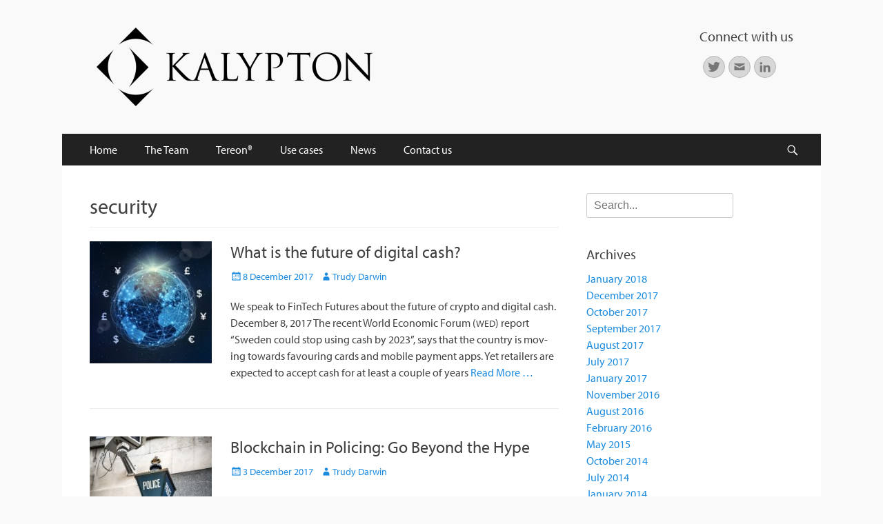

--- FILE ---
content_type: text/html; charset=UTF-8
request_url: https://kalypton.com/tag/security
body_size: 10775
content:
		<!DOCTYPE html>
		<html lang="en-GB">
		
<head>
		<meta charset="UTF-8">
		<meta name="viewport" content="width=device-width, initial-scale=1.0">
		<link rel="profile" href="http://gmpg.org/xfn/11">
		<link rel="pingback" href="https://kalypton.com/xmlrpc.php">
		<!--[if lt IE 9]>
			<script src="https://kalypton.com/wp-content/themes/catch-responsive-pro/js/html5.min.js"></script>
		<![endif]-->
		<meta name='robots' content='index, follow, max-image-preview:large, max-snippet:-1, max-video-preview:-1' />

	<!-- This site is optimized with the Yoast SEO plugin v18.4.1 - https://yoast.com/wordpress/plugins/seo/ -->
	<title>security Archives - CMS1</title>
	<link rel="canonical" href="https://kalypton.com/tag/security" />
	<meta property="og:locale" content="en_GB" />
	<meta property="og:type" content="article" />
	<meta property="og:title" content="security Archives - CMS1" />
	<meta property="og:url" content="https://kalypton.com/tag/security" />
	<meta property="og:site_name" content="CMS1" />
	<meta name="twitter:card" content="summary" />
	<script type="application/ld+json" class="yoast-schema-graph">{"@context":"https://schema.org","@graph":[{"@type":"Organization","@id":"https://kalypton.com/#organization","name":"Kalypton Group","url":"https://kalypton.com/","sameAs":["https://www.youtube.com/channel/UCf-R7iRAKFnha9ZX8NpdHAw"],"logo":{"@type":"ImageObject","@id":"https://kalypton.com/#logo","inLanguage":"en-GB","url":"https://kalypton.com/wp-content/uploads/2015/06/KT-LOGO-2.png","contentUrl":"https://kalypton.com/wp-content/uploads/2015/06/KT-LOGO-2.png","width":380,"height":108,"caption":"Kalypton Group"},"image":{"@id":"https://kalypton.com/#logo"}},{"@type":"WebSite","@id":"https://kalypton.com/#website","url":"https://kalypton.com/","name":"CMS1","description":"Unconscious Disruption","publisher":{"@id":"https://kalypton.com/#organization"},"potentialAction":[{"@type":"SearchAction","target":{"@type":"EntryPoint","urlTemplate":"https://kalypton.com/?s={search_term_string}"},"query-input":"required name=search_term_string"}],"inLanguage":"en-GB"},{"@type":"CollectionPage","@id":"https://kalypton.com/tag/security#webpage","url":"https://kalypton.com/tag/security","name":"security Archives - CMS1","isPartOf":{"@id":"https://kalypton.com/#website"},"breadcrumb":{"@id":"https://kalypton.com/tag/security#breadcrumb"},"inLanguage":"en-GB","potentialAction":[{"@type":"ReadAction","target":["https://kalypton.com/tag/security"]}]},{"@type":"BreadcrumbList","@id":"https://kalypton.com/tag/security#breadcrumb","itemListElement":[{"@type":"ListItem","position":1,"name":"Home","item":"https://kalypton.com/"},{"@type":"ListItem","position":2,"name":"security"}]}]}</script>
	<!-- / Yoast SEO plugin. -->


<link rel='dns-prefetch' href='//s.w.org' />
<link rel="alternate" type="application/rss+xml" title="CMS1 &raquo; Feed" href="https://kalypton.com/feed" />
<link rel="alternate" type="application/rss+xml" title="CMS1 &raquo; Comments Feed" href="https://kalypton.com/comments/feed" />
<link rel="alternate" type="application/rss+xml" title="CMS1 &raquo; security Tag Feed" href="https://kalypton.com/tag/security/feed" />
		<script type="text/javascript">
			window._wpemojiSettings = {"baseUrl":"https:\/\/s.w.org\/images\/core\/emoji\/13.0.1\/72x72\/","ext":".png","svgUrl":"https:\/\/s.w.org\/images\/core\/emoji\/13.0.1\/svg\/","svgExt":".svg","source":{"concatemoji":"https:\/\/kalypton.com\/wp-includes\/js\/wp-emoji-release.min.js?ver=ff0f9a98457e575290dd2429ea705581"}};
			!function(e,a,t){var n,r,o,i=a.createElement("canvas"),p=i.getContext&&i.getContext("2d");function s(e,t){var a=String.fromCharCode;p.clearRect(0,0,i.width,i.height),p.fillText(a.apply(this,e),0,0);e=i.toDataURL();return p.clearRect(0,0,i.width,i.height),p.fillText(a.apply(this,t),0,0),e===i.toDataURL()}function c(e){var t=a.createElement("script");t.src=e,t.defer=t.type="text/javascript",a.getElementsByTagName("head")[0].appendChild(t)}for(o=Array("flag","emoji"),t.supports={everything:!0,everythingExceptFlag:!0},r=0;r<o.length;r++)t.supports[o[r]]=function(e){if(!p||!p.fillText)return!1;switch(p.textBaseline="top",p.font="600 32px Arial",e){case"flag":return s([127987,65039,8205,9895,65039],[127987,65039,8203,9895,65039])?!1:!s([55356,56826,55356,56819],[55356,56826,8203,55356,56819])&&!s([55356,57332,56128,56423,56128,56418,56128,56421,56128,56430,56128,56423,56128,56447],[55356,57332,8203,56128,56423,8203,56128,56418,8203,56128,56421,8203,56128,56430,8203,56128,56423,8203,56128,56447]);case"emoji":return!s([55357,56424,8205,55356,57212],[55357,56424,8203,55356,57212])}return!1}(o[r]),t.supports.everything=t.supports.everything&&t.supports[o[r]],"flag"!==o[r]&&(t.supports.everythingExceptFlag=t.supports.everythingExceptFlag&&t.supports[o[r]]);t.supports.everythingExceptFlag=t.supports.everythingExceptFlag&&!t.supports.flag,t.DOMReady=!1,t.readyCallback=function(){t.DOMReady=!0},t.supports.everything||(n=function(){t.readyCallback()},a.addEventListener?(a.addEventListener("DOMContentLoaded",n,!1),e.addEventListener("load",n,!1)):(e.attachEvent("onload",n),a.attachEvent("onreadystatechange",function(){"complete"===a.readyState&&t.readyCallback()})),(n=t.source||{}).concatemoji?c(n.concatemoji):n.wpemoji&&n.twemoji&&(c(n.twemoji),c(n.wpemoji)))}(window,document,window._wpemojiSettings);
		</script>
		<style type="text/css">
img.wp-smiley,
img.emoji {
	display: inline !important;
	border: none !important;
	box-shadow: none !important;
	height: 1em !important;
	width: 1em !important;
	margin: 0 .07em !important;
	vertical-align: -0.1em !important;
	background: none !important;
	padding: 0 !important;
}
</style>
	<link rel='stylesheet' id='dashicons-css'  href='https://kalypton.com/wp-includes/css/dashicons.min.css?ver=ff0f9a98457e575290dd2429ea705581' type='text/css' media='all' />
<link rel='stylesheet' id='thickbox-css'  href='https://kalypton.com/wp-includes/js/thickbox/thickbox.css?ver=ff0f9a98457e575290dd2429ea705581' type='text/css' media='all' />
<link rel='stylesheet' id='wp-block-library-css'  href='https://kalypton.com/wp-includes/css/dist/block-library/style.min.css?ver=ff0f9a98457e575290dd2429ea705581' type='text/css' media='all' />
<link rel='stylesheet' id='etd-guten-style-css-css'  href='https://kalypton.com/wp-content/plugins/email-to-download/dist/blocks.style.build.css' type='text/css' media='all' />
<link rel='stylesheet' id='etd_colobor_css-css'  href='https://kalypton.com/wp-content/plugins/email-to-download/app/assets/colorbox/colorbox.css?ver=ff0f9a98457e575290dd2429ea705581' type='text/css' media='all' />
<link rel='stylesheet' id='etd_style_js-css'  href='https://kalypton.com/wp-content/plugins/email-to-download/app/assets/css/public/ed-front.css?ver=ff0f9a98457e575290dd2429ea705581' type='text/css' media='all' />
<link rel='stylesheet' id='catchresponsive-style-css'  href='https://kalypton.com/wp-content/themes/catch-responsive-pro/style.css?ver=2.1' type='text/css' media='all' />
<link rel='stylesheet' id='genericons-css'  href='https://kalypton.com/wp-content/themes/catch-responsive-pro/css/genericons/genericons.css?ver=3.3' type='text/css' media='all' />
<style id='wp-typography-custom-inline-css' type='text/css'>
sup{vertical-align: 60%;font-size: 75%;line-height: 100%}sub{vertical-align: -10%;font-size: 75%;line-height: 100%}.amp{font-family: Baskerville, "Goudy Old Style", "Palatino", "Book Antiqua", "Warnock Pro", serif;font-weight: normal;font-style: italic;font-size: 1.1em;line-height: 1em}.caps{font-size: 90%}.dquo{margin-left:-.40em}.quo{margin-left:-.2em}
</style>
<style id='wp-typography-safari-font-workaround-inline-css' type='text/css'>
body {-webkit-font-feature-settings: "liga";font-feature-settings: "liga";-ms-font-feature-settings: normal;}
</style>
<script type='text/javascript' src='https://kalypton.com/wp-includes/js/jquery/jquery.min.js?ver=3.5.1' id='jquery-core-js'></script>
<script type='text/javascript' src='https://kalypton.com/wp-includes/js/jquery/jquery-migrate.min.js?ver=3.3.2' id='jquery-migrate-js'></script>
<script type='text/javascript' src='https://kalypton.com/wp-content/mu-plugins/ionos-assistant/js/cookies.js?ver=ff0f9a98457e575290dd2429ea705581' id='ionos-assistant-wp-cookies-js'></script>
<script type='text/javascript' src='https://kalypton.com/wp-content/plugins/email-to-download/app/assets/colorbox/jquery.colorbox-min.js?ver=ff0f9a98457e575290dd2429ea705581' id='etd_colobor_js-js'></script>
<script type='text/javascript' id='etd_front_js-js-extra'>
/* <![CDATA[ */
var obj = {"adminAjax":"https:\/\/kalypton.com\/wp-admin\/admin-ajax.php","ajaxNonce":"e34932a01b","emailError":"Please provide a correct email address","successMSG":"Thank you! Please check your inbox (or spam) for download link email. This link will be expired for 5 hour(s)."};
/* ]]> */
</script>
<script type='text/javascript' src='https://kalypton.com/wp-content/plugins/email-to-download/app/assets/js/public/ed-front.js?ver=ff0f9a98457e575290dd2429ea705581' id='etd_front_js-js'></script>
<script type='text/javascript' src='https://kalypton.com/wp-content/themes/catch-responsive-pro/js/jquery.sidr.min.js?ver=1.2.1%20-%202013-11-06' id='sidr-js'></script>
<script type='text/javascript' src='https://kalypton.com/wp-content/themes/catch-responsive-pro/js/catchresponsive-custom-scripts.min.js' id='catchresponsive-custom-scripts-js'></script>
<link rel="https://api.w.org/" href="https://kalypton.com/wp-json/" /><link rel="alternate" type="application/json" href="https://kalypton.com/wp-json/wp/v2/tags/21" /><link rel="EditURI" type="application/rsd+xml" title="RSD" href="https://kalypton.com/xmlrpc.php?rsd" />
<link rel="wlwmanifest" type="application/wlwmanifest+xml" href="https://kalypton.com/wp-includes/wlwmanifest.xml" /> 

<script type="text/javascript">
(function(url){
	if(/(?:Chrome\/26\.0\.1410\.63 Safari\/537\.31|WordfenceTestMonBot)/.test(navigator.userAgent)){ return; }
	var addEvent = function(evt, handler) {
		if (window.addEventListener) {
			document.addEventListener(evt, handler, false);
		} else if (window.attachEvent) {
			document.attachEvent('on' + evt, handler);
		}
	};
	var removeEvent = function(evt, handler) {
		if (window.removeEventListener) {
			document.removeEventListener(evt, handler, false);
		} else if (window.detachEvent) {
			document.detachEvent('on' + evt, handler);
		}
	};
	var evts = 'contextmenu dblclick drag dragend dragenter dragleave dragover dragstart drop keydown keypress keyup mousedown mousemove mouseout mouseover mouseup mousewheel scroll'.split(' ');
	var logHuman = function() {
		if (window.wfLogHumanRan) { return; }
		window.wfLogHumanRan = true;
		var wfscr = document.createElement('script');
		wfscr.type = 'text/javascript';
		wfscr.async = true;
		wfscr.src = url + '&r=' + Math.random();
		(document.getElementsByTagName('head')[0]||document.getElementsByTagName('body')[0]).appendChild(wfscr);
		for (var i = 0; i < evts.length; i++) {
			removeEvent(evts[i], logHuman);
		}
	};
	for (var i = 0; i < evts.length; i++) {
		addEvent(evts[i], logHuman);
	}
})('//kalypton.com/?wordfence_lh=1&hid=013D0C425569F512435E5B28F0C39504');
</script>
        <script type="text/javascript">
            var jQueryMigrateHelperHasSentDowngrade = false;

			window.onerror = function( msg, url, line, col, error ) {
				// Break out early, do not processing if a downgrade reqeust was already sent.
				if ( jQueryMigrateHelperHasSentDowngrade ) {
					return true;
                }

				var xhr = new XMLHttpRequest();
				var nonce = 'bf9553b763';
				var jQueryFunctions = [
					'andSelf',
					'browser',
					'live',
					'boxModel',
					'support.boxModel',
					'size',
					'swap',
					'clean',
					'sub',
                ];
				var match_pattern = /\)\.(.+?) is not a function/;
                var erroredFunction = msg.match( match_pattern );

                // If there was no matching functions, do not try to downgrade.
                if ( null === erroredFunction || typeof erroredFunction !== 'object' || typeof erroredFunction[1] === "undefined" || -1 === jQueryFunctions.indexOf( erroredFunction[1] ) ) {
                    return true;
                }

                // Set that we've now attempted a downgrade request.
                jQueryMigrateHelperHasSentDowngrade = true;

				xhr.open( 'POST', 'https://kalypton.com/wp-admin/admin-ajax.php' );
				xhr.setRequestHeader( 'Content-Type', 'application/x-www-form-urlencoded' );
				xhr.onload = function () {
					var response,
                        reload = false;

					if ( 200 === xhr.status ) {
                        try {
                        	response = JSON.parse( xhr.response );

                        	reload = response.data.reload;
                        } catch ( e ) {
                        	reload = false;
                        }
                    }

					// Automatically reload the page if a deprecation caused an automatic downgrade, ensure visitors get the best possible experience.
					if ( reload ) {
						location.reload();
                    }
				};

				xhr.send( encodeURI( 'action=jquery-migrate-downgrade-version&_wpnonce=' + nonce ) );

				// Suppress error alerts in older browsers
				return true;
			}
        </script>

		<!-- Analytics by WP Statistics - https://wp-statistics.com -->
<link rel="shortcut icon" href="https://kalypton.com/wp-content/uploads/2021/04/Favicon.png" type="image/x-icon" /><link rel="apple-touch-icon-precomposed" href="https://kalypton.com/wp-content/uploads/2021/04/Webclip.png" /><link rel="icon" href="https://kalypton.com/wp-content/uploads/2021/04/cropped-Site-logo-1-32x32.png" sizes="32x32" />
<link rel="icon" href="https://kalypton.com/wp-content/uploads/2021/04/cropped-Site-logo-1-192x192.png" sizes="192x192" />
<link rel="apple-touch-icon" href="https://kalypton.com/wp-content/uploads/2021/04/cropped-Site-logo-1-180x180.png" />
<meta name="msapplication-TileImage" content="https://kalypton.com/wp-content/uploads/2021/04/cropped-Site-logo-1-270x270.png" />

<!-- BEGIN Typekit Fonts for WordPress -->
<script>
  (function(d) {
    var config = {
      kitId: 'tjh8ciy',
      scriptTimeout: 3000,
      async: true
    },
    h=d.documentElement,t=setTimeout(function(){h.className=h.className.replace(/\bwf-loading\b/g,"")+" wf-inactive";},config.scriptTimeout),tk=d.createElement("script"),f=false,s=d.getElementsByTagName("script")[0],a;h.className+=" wf-loading";tk.src='https://use.typekit.net/'+config.kitId+'.js';tk.async=true;tk.onload=tk.onreadystatechange=function(){a=this.readyState;if(f||a&&a!="complete"&&a!="loaded")return;f=true;clearTimeout(t);try{Typekit.load(config)}catch(e){}};s.parentNode.insertBefore(tk,s)
  })(document);
</script>
<!-- END Typekit Fonts for WordPress -->

<!-- CMS1 inline CSS Styles -->
<style type="text/css" media="screen">
.site-title a, .site-description { position: absolute !important; clip: rect(1px 1px 1px 1px); clip: rect(1px, 1px, 1px, 1px); }
.nav-header-right .menu { background-color: transparent; }
.nav-header-right ul.menu a { color: #222222; }
.nav-header-right ul.menu li:hover > a, .nav-header-right ul.menu a:focus, .nav-header-right ul.menu .current-menu-item > a, .nav-header-right ul.menu .current-menu-ancestor > a, .nav-header-right ul.menu .current_page_item > a, .nav-header-right ul.menu .current_page_ancestor > a { background-color: #222222; color: #ffffff; }
.nav-header-right ul.menu .sub-menu a, .nav-header-right ul.menu .children a { background-color: #222222; color: #ffffff; }
</style>
</head>

<body class="archive tag tag-security tag-21 group-blog two-columns content-left excerpt-image-left mobile-menu-one">
		<div id="page" class="hfeed site">
				<header id="masthead" role="banner">
    		<div class="wrapper">
		    
    <div id="mobile-header-left-menu" class="mobile-menu-anchor page-menu">
        <a href="#mobile-header-left-nav" id="header-left-menu" class="genericon genericon-menu">
            <span class="mobile-menu-text">Menu</span>
        </a>
    </div><!-- #mobile-header-menu -->

    <div id="site-branding" class="logo-right">
		<div id="site-header">
			<h1 class="site-title"><a href="https://kalypton.com/">CMS1</a></h1>
			<h2 class="site-description">Unconscious Disruption</h2>
		</div><!-- #site-header -->
			<div id="site-logo">
				<a href="https://kalypton.com/" title="CMS1" rel="home">
					<img src="https://kalypton.com/wp-content/uploads/2021/04/Page-logo.png" alt="Innovation Enabled, Compliance Assured">
				</a>
			</div><!-- #site-logo --></div><!-- #site-branding-->

<aside class="sidebar sidebar-header-right widget-area">
	<section id="catchresponsive_social_icons-7" class="widget widget_catchresponsive_social_icons"><div class="widget-wrap"><h4 class="widget-title">Connect with us</h4><a class="genericon_parent genericon genericon-twitter" target="_blank" title="Twitter" href="https://twitter.com/Kalypton"><span class="screen-reader-text">Twitter</span> </a><a class="genericon_parent genericon genericon-mail" title="Email" href="mailto:enquiries@kalypton.com"><span class="screen-reader-text">Email</span> </a><a class="genericon_parent genericon genericon-linkedin" target="_blank" title="LinkedIn" href="https://www.linkedin.com/company/1939397?trk=tyah&#038;trkInfo=clickedVertical%3Acompany%2Cidx%3A1-2-2%2CtarId%3A1432839258319%2Ctas%3Akalypton%20"><span class="screen-reader-text">LinkedIn</span> </a></div><!-- .widget-wrap --></section><!-- #widget-default-search --></aside><!-- .sidebar .header-sidebar .widget-area -->

			</div><!-- .wrapper -->
		</header><!-- #masthead -->
		    	<nav class="nav-primary search-enabled" role="navigation">
            <div class="wrapper">
                <h1 class="assistive-text">Primary Menu</h1>
                <div class="screen-reader-text skip-link"><a href="#content" title="Skip to content">Skip to content</a></div>
                <div class="page-menu-wrap"><ul class="menu catchresponsive-nav-menu"><li ><a href="https://kalypton.com/">Home</a></li><li class="page_item page-item-635"><a href="https://kalypton.com/experienced-innovation-team">The Team</a></li><li class="page_item page-item-14 page_item_has_children"><a href="https://kalypton.com/tereon">Tereon®</a><ul class='children'><li class="page_item page-item-935"><a href="https://kalypton.com/tereon/fptf"><span class="caps">FPTF</span></a></li></ul></li><li class="page_item page-item-260"><a href="https://kalypton.com/use-cases">Use cases</a></li><li class="page_item page-item-214 current_page_parent"><a href="https://kalypton.com/news">News</a></li><li class="page_item page-item-113"><a href="https://kalypton.com/contact-us">Contact us</a></li></ul></div>                        <div id="search-toggle" class="genericon">
                            <a class="screen-reader-text" href="#search-container">Search</a>
                        </div>

                        <div id="search-container" class="displaynone">
                            
<form role="search" method="get" class="search-form" action="https://kalypton.com/">
	<label>
		<span class="screen-reader-text">Search for:</span>
		<input type="search" class="search-field" placeholder="Search..." value="" name="s" title="Search for:">
	</label>
	<input type="submit" class="search-submit" value="Search">
</form>
                        </div>
                                	</div><!-- .wrapper -->
        </nav><!-- .nav-primary -->
        <!-- Disable Header Image -->		<div id="content" class="site-content">
			<div class="wrapper">
	
	<section id="primary" class="content-area">

		<main id="main" class="site-main" role="main">

		
			<header class="page-header">
				<h1 class="page-title">
					security				</h1>
							</header><!-- .page-header -->

						
				
<article id="post-1086" class="post-1086 post type-post status-publish format-standard has-post-thumbnail hentry category-news tag-alipay tag-banking tag-blockchain tag-data-protection tag-digital-cash tag-faster-payments tag-fintech tag-payments tag-regtech tag-security tag-startup tag-wechat excerpt-image-left">
	<div class="archive-post-wrap">
					<figure class="featured-image">
	            <a rel="bookmark" href="https://kalypton.com/what-is-the-future-of-digital-cash">
	            <img width="200" height="200" src="https://kalypton.com/wp-content/uploads/2018/03/digital-payments-200x200.jpg" class="attachment-catchresponsive-square size-catchresponsive-square wp-post-image" alt="" loading="lazy" srcset="https://kalypton.com/wp-content/uploads/2018/03/digital-payments-200x200.jpg 200w, https://kalypton.com/wp-content/uploads/2018/03/digital-payments-150x150.jpg 150w" sizes="(max-width: 200px) 100vw, 200px" />				</a>
	        </figure>
	   	
		<div class="entry-container">
			<header class="entry-header">
				<h1 class="entry-title"><a href="https://kalypton.com/what-is-the-future-of-digital-cash" rel="bookmark">What is the future of digital cash?</a></h1>

								
					<p class="entry-meta"><span class="posted-on"><span class="screen-reader-text">Posted on</span><a href="https://kalypton.com/what-is-the-future-of-digital-cash" rel="bookmark"><time class="entry-date published" datetime="2017-12-08T14:32:48+00:00">8 December 2017</time><time class="updated" datetime="2018-03-19T14:36:45+00:00">19 March 2018</time></a></span><span class="byline"><span class="author vcard"><span class="screen-reader-text">Author</span><a class="url fn n" href="https://kalypton.com/author/trudyd">Trudy Darwin</a></span></span></p><!-- .entry-meta -->				
							</header><!-- .entry-header -->

							<div class="entry-summary">
					<p>We speak to FinTech Futures about the future of crypto and digital cash. Decem­ber 8,&nbsp;2017 The recent World Eco­nomic Forum (<span class="caps">WED</span>) report “Sweden could stop using cash by 2023”,&nbsp;says that the coun­try is mov­ing towards favour­ing cards and mobile pay­ment apps. Yet retail­ers are expec­ted to accept cash for at least a couple of years <a class="more-link" href="https://kalypton.com/what-is-the-future-of-digital-cash">Read More …</a></p>
				</div><!-- .entry-summary -->
			
			<footer class="entry-footer">
				<p class="entry-meta"><span class="cat-links"><span class="screen-reader-text">Categories</span><a href="https://kalypton.com/category/news" rel="category tag">News</a></span><span class="tags-links"><span class="screen-reader-text">Tags</span><a href="https://kalypton.com/tag/alipay" rel="tag">Alipay</a>, <a href="https://kalypton.com/tag/banking" rel="tag">banking</a>, <a href="https://kalypton.com/tag/blockchain" rel="tag">blockchain</a>, <a href="https://kalypton.com/tag/data-protection" rel="tag">data protection</a>, <a href="https://kalypton.com/tag/digital-cash" rel="tag">digital cash</a>, <a href="https://kalypton.com/tag/faster-payments" rel="tag">Faster Payments</a>, <a href="https://kalypton.com/tag/fintech" rel="tag">fintech</a>, <a href="https://kalypton.com/tag/payments" rel="tag">payments</a>, <a href="https://kalypton.com/tag/regtech" rel="tag">regtech</a>, <a href="https://kalypton.com/tag/security" rel="tag">security</a>, <a href="https://kalypton.com/tag/startup" rel="tag">startup</a>, <a href="https://kalypton.com/tag/wechat" rel="tag">WeChat</a></span></p><!-- .entry-meta -->			</footer><!-- .entry-footer -->
		</div><!-- .entry-container -->
	</div><!-- .archive-post-wrap -->
</article><!-- #post -->

			
				
<article id="post-1030" class="post-1030 post type-post status-publish format-standard has-post-thumbnail hentry category-news tag-blockchain tag-data-protection tag-policing tag-security excerpt-image-left">
	<div class="archive-post-wrap">
					<figure class="featured-image">
	            <a rel="bookmark" href="https://kalypton.com/blockchain-policing-go-beyond-hype">
	            <img width="200" height="200" src="https://kalypton.com/wp-content/uploads/2017/12/dreamstime_l_52468942-200x200.jpg" class="attachment-catchresponsive-square size-catchresponsive-square wp-post-image" alt="" loading="lazy" srcset="https://kalypton.com/wp-content/uploads/2017/12/dreamstime_l_52468942-200x200.jpg 200w, https://kalypton.com/wp-content/uploads/2017/12/dreamstime_l_52468942-150x150.jpg 150w" sizes="(max-width: 200px) 100vw, 200px" />				</a>
	        </figure>
	   	
		<div class="entry-container">
			<header class="entry-header">
				<h1 class="entry-title"><a href="https://kalypton.com/blockchain-policing-go-beyond-hype" rel="bookmark">Blockchain in Policing: Go Beyond the&nbsp;Hype</a></h1>

								
					<p class="entry-meta"><span class="posted-on"><span class="screen-reader-text">Posted on</span><a href="https://kalypton.com/blockchain-policing-go-beyond-hype" rel="bookmark"><time class="entry-date published" datetime="2017-12-03T11:16:40+00:00">3 December 2017</time><time class="updated" datetime="2017-12-04T17:32:24+00:00">4 December 2017</time></a></span><span class="byline"><span class="author vcard"><span class="screen-reader-text">Author</span><a class="url fn n" href="https://kalypton.com/author/trudyd">Trudy Darwin</a></span></span></p><!-- .entry-meta -->				
							</header><!-- .entry-header -->

							<div class="entry-summary">
					<p>Kalypton <span class="caps">CEO</span> Lars Dav­ies speaks to Poli­cing Insight about the hype sur­round­ing data pro­tec­tion and block­chain. As Gart­ner observes, Block­chain is massively ove­rhyped but that doesn’t mean it should be ignored:&nbsp;“Block­chain tech­no­lo­gies are extremely hyped, evolving at dif­fer­ent tra­ject­or­ies, but should not be ignored. They offer the poten­tial for sub­stan­tial change in tech­no­logy devel­op­ment and <a class="more-link" href="https://kalypton.com/blockchain-policing-go-beyond-hype">Read More …</a></p>
				</div><!-- .entry-summary -->
			
			<footer class="entry-footer">
				<p class="entry-meta"><span class="cat-links"><span class="screen-reader-text">Categories</span><a href="https://kalypton.com/category/news" rel="category tag">News</a></span><span class="tags-links"><span class="screen-reader-text">Tags</span><a href="https://kalypton.com/tag/blockchain" rel="tag">blockchain</a>, <a href="https://kalypton.com/tag/data-protection" rel="tag">data protection</a>, <a href="https://kalypton.com/tag/policing" rel="tag">policing</a>, <a href="https://kalypton.com/tag/security" rel="tag">security</a></span></p><!-- .entry-meta -->			</footer><!-- .entry-footer -->
		</div><!-- .entry-container -->
	</div><!-- .archive-post-wrap -->
</article><!-- #post -->

			
					
		</main><!-- #main -->
	</section><!-- #primary -->


	
   
		<aside class="sidebar sidebar-primary widget-area" role="complementary">
						<section class="widget widget_search" id="default-search">
				<div class="widget-wrap">
					
<form role="search" method="get" class="search-form" action="https://kalypton.com/">
	<label>
		<span class="screen-reader-text">Search for:</span>
		<input type="search" class="search-field" placeholder="Search..." value="" name="s" title="Search for:">
	</label>
	<input type="submit" class="search-submit" value="Search">
</form>
				</div><!-- .widget-wrap -->
			</section><!-- #default-search -->
			<section class="widget widget_archive" id="default-archives">
				<div class="widget-wrap">
					<h4 class="widget-title">Archives</h4>
					<ul>
							<li><a href='https://kalypton.com/2018/01'>January 2018</a></li>
	<li><a href='https://kalypton.com/2017/12'>December 2017</a></li>
	<li><a href='https://kalypton.com/2017/10'>October 2017</a></li>
	<li><a href='https://kalypton.com/2017/09'>September 2017</a></li>
	<li><a href='https://kalypton.com/2017/08'>August 2017</a></li>
	<li><a href='https://kalypton.com/2017/07'>July 2017</a></li>
	<li><a href='https://kalypton.com/2017/01'>January 2017</a></li>
	<li><a href='https://kalypton.com/2016/11'>November 2016</a></li>
	<li><a href='https://kalypton.com/2016/08'>August 2016</a></li>
	<li><a href='https://kalypton.com/2016/02'>February 2016</a></li>
	<li><a href='https://kalypton.com/2015/05'>May 2015</a></li>
	<li><a href='https://kalypton.com/2014/10'>October 2014</a></li>
	<li><a href='https://kalypton.com/2014/07'>July 2014</a></li>
	<li><a href='https://kalypton.com/2014/01'>January 2014</a></li>
	<li><a href='https://kalypton.com/2013/12'>December 2013</a></li>
	<li><a href='https://kalypton.com/2013/02'>February 2013</a></li>
	<li><a href='https://kalypton.com/2011/10'>October 2011</a></li>
	<li><a href='https://kalypton.com/2011/06'>June 2011</a></li>
	<li><a href='https://kalypton.com/2011/03'>March 2011</a></li>
	<li><a href='https://kalypton.com/2010/07'>July 2010</a></li>
					</ul>
				</div><!-- .widget-wrap -->
			</section><!-- #default-archives -->
					</aside><!-- .sidebar sidebar-primary widget-area -->
	

			</div><!-- .wrapper -->
	    </div><!-- #content -->
		            
	<footer id="colophon" class="site-footer" role="contentinfo">
        <div id="supplementary" class="one">
        <div class="wrapper">
                    
                    
            
                        <div id="fourth" class="widget-area" role="complementary">
                <section id="catchresponsive_social_icons-10" class="widget widget_catchresponsive_social_icons"><div class="widget-wrap"><a class="genericon_parent genericon genericon-twitter" target="_blank" title="Twitter" href="https://twitter.com/Kalypton"><span class="screen-reader-text">Twitter</span> </a><a class="genericon_parent genericon genericon-mail" title="Email" href="mailto:enquiries@kalypton.com"><span class="screen-reader-text">Email</span> </a><a class="genericon_parent genericon genericon-linkedin" target="_blank" title="LinkedIn" href="https://www.linkedin.com/company/1939397?trk=tyah&#038;trkInfo=clickedVertical%3Acompany%2Cidx%3A1-2-2%2CtarId%3A1432839258319%2Ctas%3Akalypton%20"><span class="screen-reader-text">LinkedIn</span> </a></div><!-- .widget-wrap --></section><!-- #widget-default-search -->            </div><!-- #fourth .widget-area -->
                    </div> <!-- .wrapper -->
    </div><!-- #supplementary -->

	    	<div id="site-generator">
	    		<div class="wrapper">
	    			<div id="footer-content" class="copyright"> © 2026 Kalypton Group Limited. All rights reserved . Please refer to our Terms &amp; Conditions and Privacy Policy.</div>
	    		</div><!-- .wrapper -->
			</div><!-- #site-generator -->	</footer><!-- #colophon -->
			</div><!-- #page -->
		
<a href="#masthead" id="scrollup" class="genericon"><span class="screen-reader-text">Scroll Up</span></a><nav id="mobile-header-left-nav" class="mobile-menu" role="navigation"><div class="menu"><ul class="menu catchresponsive-nav-menu">
<li ><a href="https://kalypton.com/">Home</a></li><li class="page_item page-item-635"><a href="https://kalypton.com/experienced-innovation-team">The Team</a></li>
<li class="page_item page-item-14 page_item_has_children"><a href="https://kalypton.com/tereon">Tereon®</a>
<ul class='children'>
	<li class="page_item page-item-935"><a href="https://kalypton.com/tereon/fptf"><span class="caps">FPTF</span></a></li>
</ul>
</li>
<li class="page_item page-item-260"><a href="https://kalypton.com/use-cases">Use cases</a></li>
<li class="page_item page-item-214 current_page_parent"><a href="https://kalypton.com/news">News</a></li>
<li class="page_item page-item-113"><a href="https://kalypton.com/contact-us">Contact us</a></li>
</ul></div>
</nav><!-- #mobile-header-left-nav -->
<a rel="nofollow" style="display:none" href="https://kalypton.com/?blackhole=7e4951a175" title="Do NOT follow this link or you will be banned from the site!">CMS1</a>

<script type='text/javascript'>
/* <![CDATA[ */
r3f5x9JS=escape(document['referrer']);
hf4N='363440ad48febff24b84da2bd10ddfc5';
hf4V='03198a6ff03211beb06e0f7b2b55f2eb';
jQuery(document).ready(function($){var e="#commentform, .comment-respond form, .comment-form, #lostpasswordform, #registerform, #loginform, #login_form, #wpss_contact_form";$(e).submit(function(){$("<input>").attr("type","hidden").attr("name","r3f5x9JS").attr("value",r3f5x9JS).appendTo(e);return true;});var h="form[method='post']";$(h).submit(function(){$("<input>").attr("type","hidden").attr("name",hf4N).attr("value",hf4V).appendTo(h);return true;});});
/* ]]> */
</script> 
		<style>
			:root {
				-webkit-user-select: none;
				-webkit-touch-callout: none;
				-ms-user-select: none;
				-moz-user-select: none;
				user-select: none;
			}
		</style>
		<script type="text/javascript">
			/*<![CDATA[*/
			document.oncontextmenu = function(event) {
				if (event.target.tagName != 'INPUT' && event.target.tagName != 'TEXTAREA') {
					event.preventDefault();
				}
			};
			document.ondragstart = function() {
				if (event.target.tagName != 'INPUT' && event.target.tagName != 'TEXTAREA') {
					event.preventDefault();
				}
			};
			/*]]>*/
		</script>
		<script type='text/javascript' id='thickbox-js-extra'>
/* <![CDATA[ */
var thickboxL10n = {"next":"Next >","prev":"< Prev","image":"Image","of":"of","close":"Close","noiframes":"This feature requires inline frames. You have iframes disabled or your browser does not support them.","loadingAnimation":"https:\/\/kalypton.com\/wp-includes\/js\/thickbox\/loadingAnimation.gif"};
/* ]]> */
</script>
<script type='text/javascript' src='https://kalypton.com/wp-includes/js/thickbox/thickbox.js?ver=3.1-20121105' id='thickbox-js'></script>
<script type='text/javascript' src='https://kalypton.com/wp-content/themes/catch-responsive-pro/js/navigation.min.js?ver=20120206' id='catchresponsive-navigation-js'></script>
<script type='text/javascript' src='https://kalypton.com/wp-content/themes/catch-responsive-pro/js/skip-link-focus-fix.min.js?ver=20130115' id='catchresponsive-skip-link-focus-fix-js'></script>
<script type='text/javascript' src='https://kalypton.com/wp-content/themes/catch-responsive-pro/js/fitvids.min.js?ver=1.1' id='fitvids-js'></script>
<script type='text/javascript' src='https://kalypton.com/wp-content/themes/catch-responsive-pro/js/catchresponsive-scrollup.min.js?ver=20072014' id='catchresponsive-scrollup-js'></script>
<script type='text/javascript' src='https://kalypton.com/wp-content/plugins/wp-typography/js/clean-clipboard.min.js?ver=5.9.1' id='wp-typography-cleanup-clipboard-js'></script>
<script type='text/javascript' src='https://kalypton.com/wp-content/plugins/wp-spamshield/js/jscripts-ftr2-min.js' id='wpss-jscripts-ftr-js'></script>
<script type='text/javascript' src='https://kalypton.com/wp-includes/js/wp-embed.min.js?ver=ff0f9a98457e575290dd2429ea705581' id='wp-embed-js'></script>

</body>
</html>

--- FILE ---
content_type: text/css
request_url: https://kalypton.com/wp-content/plugins/email-to-download/app/assets/css/public/ed-front.css?ver=ff0f9a98457e575290dd2429ea705581
body_size: 587
content:
.etd_dw_form{
    border: 1px dotted #999;
    padding: 20px;
    margin: 20px 0;
    position: relative;
    line-height: 150%;
}

.etd_dw_form .spin_wrap{
    position: absolute;
    top: 0;
    left: 0;
    width: 100%;
    height: 100%;
    background: rgba(256, 256, 256, 0.7);
}

.etd_dw_form h4{
    margin:0 0 5px !important;
    text-align: center;
}

.etd_dw_form p, .etd_dw_con{
    text-align: center;
    margin-bottom: 10px;
}

.etd_dw_form table, .etd_dw_form td{
    border: none;
}

.etd_dw_form table{
    margin-bottom: 0;
    width: 100%;
}

.etd_dw_form input[type=text]{
    width: 100%;
    box-sizing: border-box;
}

.etd_submit{
    margin: auto;
    display: table
}

.ed_error{
    display: block;
    text-align: center;
    color: red;
    font-size: 11px;
}

.ed_download_btn a{
    display: inline-block;
    padding: 5px 8px;
    background: blue;
    color: #fff;
    text-decoration: none;
}

.ed_pop_wrap, .ed_slide_wrap{
    display: none;
}

#cboxLoadedContent{
    padding: 10px 30px 0;
    box-sizing: border-box;
}




.spinner {
  width: 40px;
  height: 40px;

  position: relative;
  margin: 100px auto;
}

.double-bounce1, .double-bounce2 {
  width: 100%;
  height: 100%;
  border-radius: 50%;
  background-color: #333;
  opacity: 0.6;
  position: absolute;
  top: 0;
  left: 0;
  
  -webkit-animation: sk-bounce 2.0s infinite ease-in-out;
  animation: sk-bounce 2.0s infinite ease-in-out;
}

.double-bounce2 {
  -webkit-animation-delay: -1.0s;
  animation-delay: -1.0s;
}

@-webkit-keyframes sk-bounce {
  0%, 100% { -webkit-transform: scale(0.0) }
  50% { -webkit-transform: scale(1.0) }
}

@keyframes sk-bounce {
  0%, 100% { 
    transform: scale(0.0);
    -webkit-transform: scale(0.0);
  } 50% { 
    transform: scale(1.0);
    -webkit-transform: scale(1.0);
  }
}